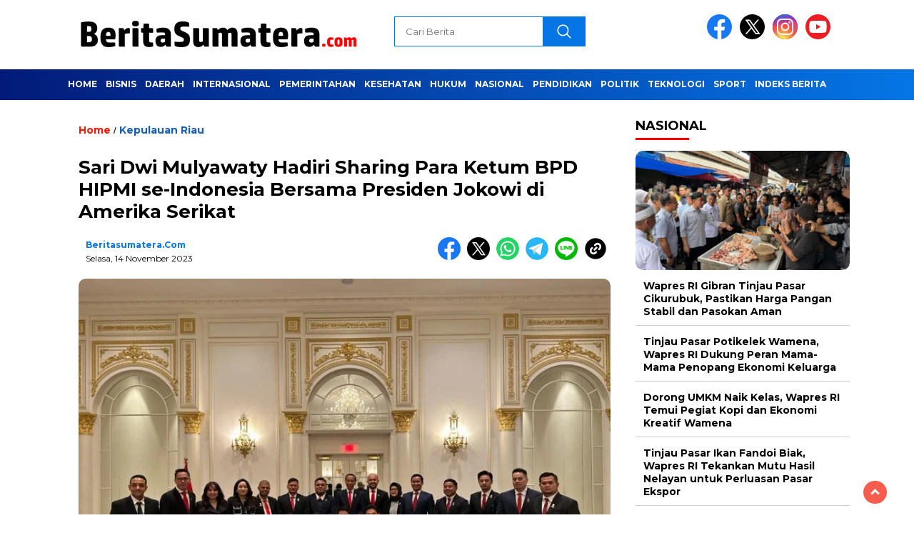

--- FILE ---
content_type: text/html; charset=UTF-8
request_url: https://beritasumatera.com/sari-dwi-mulyawaty-hadiri-sharing-para-ketum-bpd-hipmi-se-indonesia-bersama-presiden-jokowi-di-amerika-serikat/
body_size: 15481
content:
<!doctype html><html class="no-js" lang="id" ><head><meta charset="UTF-8"><link href="https://gmpg.org/xfn/11" rel="profile"><link href="https://beritasumatera.com/xmlrpc.php" rel="pingback"><meta http-equiv="x-ua-compatible" content="ie=edge"><meta name='robots' content='index, follow, max-image-preview:large, max-snippet:-1, max-video-preview:-1' /><link media="all" href="https://beritasumatera.com/assets/cache/autoptimize/css/autoptimize_eb2d6a3f94d30b7c89a85e4c1b8dc542.css" rel="stylesheet"><title>Sari Dwi Mulyawaty Hadiri Sharing Para Ketum BPD HIPMI se-Indonesia Bersama Presiden Jokowi di Amerika Serikat | Beritasumatera.com</title><link rel="canonical" href="https://beritasumatera.com/sari-dwi-mulyawaty-hadiri-sharing-para-ketum-bpd-hipmi-se-indonesia-bersama-presiden-jokowi-di-amerika-serikat/" /><meta property="og:locale" content="id_ID" /><meta property="og:type" content="article" /><meta property="og:title" content="Sari Dwi Mulyawaty Hadiri Sharing Para Ketum BPD HIPMI se-Indonesia Bersama Presiden Jokowi di Amerika Serikat | Beritasumatera.com" /><meta property="og:description" content="Ketua Umum BPD HIPMI Kepulauan Riau (Kepri) Sari Dwi Mulyawaty mengucapkan terima kasih kepada Presiden Joko Widodo (Jokowi) di sela-sela kunjungan kerjanya di Amerika..." /><meta property="og:url" content="https://beritasumatera.com/sari-dwi-mulyawaty-hadiri-sharing-para-ketum-bpd-hipmi-se-indonesia-bersama-presiden-jokowi-di-amerika-serikat/" /><meta property="og:site_name" content="Beritasumatera.com" /><meta property="article:published_time" content="2023-11-14T06:01:25+00:00" /><meta property="og:image" content="https://beritasumatera.com/assets/uploads/2023/11/Sari-Dwi-Mulyawaty-Hadiri-Sharing-Para-Ketum-BPD-HIPMI-se-Indonesia-Bersama-Presiden-Jokowi-di-Amerika-Serikat-1.jpeg" /><meta property="og:image:width" content="1024" /><meta property="og:image:height" content="768" /><meta property="og:image:type" content="image/jpeg" /><meta name="author" content="beritasumatera.com" /><meta name="twitter:card" content="summary_large_image" /><meta name="twitter:label1" content="Ditulis oleh" /><meta name="twitter:data1" content="beritasumatera.com" /><meta name="twitter:label2" content="Estimasi waktu membaca" /><meta name="twitter:data2" content="2 menit" /> <script type="application/ld+json" class="yoast-schema-graph">{"@context":"https://schema.org","@graph":[{"@type":"NewsArticle","@id":"https://beritasumatera.com/sari-dwi-mulyawaty-hadiri-sharing-para-ketum-bpd-hipmi-se-indonesia-bersama-presiden-jokowi-di-amerika-serikat/#article","isPartOf":{"@id":"https://beritasumatera.com/sari-dwi-mulyawaty-hadiri-sharing-para-ketum-bpd-hipmi-se-indonesia-bersama-presiden-jokowi-di-amerika-serikat/"},"author":{"name":"beritasumatera.com","@id":"https://beritasumatera.com/#/schema/person/84b1bc86b505ee8944469d64c3440cf6"},"headline":"Sari Dwi Mulyawaty Hadiri Sharing Para Ketum BPD HIPMI se-Indonesia Bersama Presiden Jokowi di Amerika Serikat","datePublished":"2023-11-14T06:01:25+00:00","mainEntityOfPage":{"@id":"https://beritasumatera.com/sari-dwi-mulyawaty-hadiri-sharing-para-ketum-bpd-hipmi-se-indonesia-bersama-presiden-jokowi-di-amerika-serikat/"},"wordCount":236,"commentCount":0,"publisher":{"@id":"https://beritasumatera.com/#organization"},"image":{"@id":"https://beritasumatera.com/sari-dwi-mulyawaty-hadiri-sharing-para-ketum-bpd-hipmi-se-indonesia-bersama-presiden-jokowi-di-amerika-serikat/#primaryimage"},"thumbnailUrl":"https://beritasumatera.com/assets/uploads/2023/11/Sari-Dwi-Mulyawaty-Hadiri-Sharing-Para-Ketum-BPD-HIPMI-se-Indonesia-Bersama-Presiden-Jokowi-di-Amerika-Serikat-1.jpeg","keywords":["Sari Dwi Mulyawaty"],"articleSection":["Kepulauan Riau"],"inLanguage":"id","potentialAction":[{"@type":"CommentAction","name":"Comment","target":["https://beritasumatera.com/sari-dwi-mulyawaty-hadiri-sharing-para-ketum-bpd-hipmi-se-indonesia-bersama-presiden-jokowi-di-amerika-serikat/#respond"]}]},{"@type":"WebPage","@id":"https://beritasumatera.com/sari-dwi-mulyawaty-hadiri-sharing-para-ketum-bpd-hipmi-se-indonesia-bersama-presiden-jokowi-di-amerika-serikat/","url":"https://beritasumatera.com/sari-dwi-mulyawaty-hadiri-sharing-para-ketum-bpd-hipmi-se-indonesia-bersama-presiden-jokowi-di-amerika-serikat/","name":"Sari Dwi Mulyawaty Hadiri Sharing Para Ketum BPD HIPMI se-Indonesia Bersama Presiden Jokowi di Amerika Serikat | Beritasumatera.com","isPartOf":{"@id":"https://beritasumatera.com/#website"},"primaryImageOfPage":{"@id":"https://beritasumatera.com/sari-dwi-mulyawaty-hadiri-sharing-para-ketum-bpd-hipmi-se-indonesia-bersama-presiden-jokowi-di-amerika-serikat/#primaryimage"},"image":{"@id":"https://beritasumatera.com/sari-dwi-mulyawaty-hadiri-sharing-para-ketum-bpd-hipmi-se-indonesia-bersama-presiden-jokowi-di-amerika-serikat/#primaryimage"},"thumbnailUrl":"https://beritasumatera.com/assets/uploads/2023/11/Sari-Dwi-Mulyawaty-Hadiri-Sharing-Para-Ketum-BPD-HIPMI-se-Indonesia-Bersama-Presiden-Jokowi-di-Amerika-Serikat-1.jpeg","datePublished":"2023-11-14T06:01:25+00:00","breadcrumb":{"@id":"https://beritasumatera.com/sari-dwi-mulyawaty-hadiri-sharing-para-ketum-bpd-hipmi-se-indonesia-bersama-presiden-jokowi-di-amerika-serikat/#breadcrumb"},"inLanguage":"id","potentialAction":[{"@type":"ReadAction","target":["https://beritasumatera.com/sari-dwi-mulyawaty-hadiri-sharing-para-ketum-bpd-hipmi-se-indonesia-bersama-presiden-jokowi-di-amerika-serikat/"]}]},{"@type":"ImageObject","inLanguage":"id","@id":"https://beritasumatera.com/sari-dwi-mulyawaty-hadiri-sharing-para-ketum-bpd-hipmi-se-indonesia-bersama-presiden-jokowi-di-amerika-serikat/#primaryimage","url":"https://beritasumatera.com/assets/uploads/2023/11/Sari-Dwi-Mulyawaty-Hadiri-Sharing-Para-Ketum-BPD-HIPMI-se-Indonesia-Bersama-Presiden-Jokowi-di-Amerika-Serikat-1.jpeg","contentUrl":"https://beritasumatera.com/assets/uploads/2023/11/Sari-Dwi-Mulyawaty-Hadiri-Sharing-Para-Ketum-BPD-HIPMI-se-Indonesia-Bersama-Presiden-Jokowi-di-Amerika-Serikat-1.jpeg","width":1024,"height":768},{"@type":"BreadcrumbList","@id":"https://beritasumatera.com/sari-dwi-mulyawaty-hadiri-sharing-para-ketum-bpd-hipmi-se-indonesia-bersama-presiden-jokowi-di-amerika-serikat/#breadcrumb","itemListElement":[{"@type":"ListItem","position":1,"name":"Home","item":"https://beritasumatera.com/"},{"@type":"ListItem","position":2,"name":"Sari Dwi Mulyawaty Hadiri Sharing Para Ketum BPD HIPMI se-Indonesia Bersama Presiden Jokowi di Amerika Serikat"}]},{"@type":"WebSite","@id":"https://beritasumatera.com/#website","url":"https://beritasumatera.com/","name":"Beritasumatera.com","description":"Berita Pulau Sumatera","publisher":{"@id":"https://beritasumatera.com/#organization"},"alternateName":"Berita Sumatera","potentialAction":[{"@type":"SearchAction","target":{"@type":"EntryPoint","urlTemplate":"https://beritasumatera.com/?s={search_term_string}"},"query-input":{"@type":"PropertyValueSpecification","valueRequired":true,"valueName":"search_term_string"}}],"inLanguage":"id"},{"@type":"Organization","@id":"https://beritasumatera.com/#organization","name":"Beritasumatera.com","alternateName":"Berita Sumatera","url":"https://beritasumatera.com/","logo":{"@type":"ImageObject","inLanguage":"id","@id":"https://beritasumatera.com/#/schema/logo/image/","url":"https://beritasumatera.com/assets/uploads/2023/06/Berita-Sumatera-BOX.png","contentUrl":"https://beritasumatera.com/assets/uploads/2023/06/Berita-Sumatera-BOX.png","width":512,"height":512,"caption":"Beritasumatera.com"},"image":{"@id":"https://beritasumatera.com/#/schema/logo/image/"}},{"@type":"Person","@id":"https://beritasumatera.com/#/schema/person/84b1bc86b505ee8944469d64c3440cf6","name":"beritasumatera.com","image":{"@type":"ImageObject","inLanguage":"id","@id":"https://beritasumatera.com/#/schema/person/image/","url":"https://secure.gravatar.com/avatar/16f671a9b8190813739e8da9582bd94fdd45f7b09281e8736eeefea74142a10f?s=96&d=mm&r=g","contentUrl":"https://secure.gravatar.com/avatar/16f671a9b8190813739e8da9582bd94fdd45f7b09281e8736eeefea74142a10f?s=96&d=mm&r=g","caption":"beritasumatera.com"},"sameAs":["https://beritasumatera.com"],"url":"https://beritasumatera.com/author/beritasumatera/"}]}</script> <link rel='dns-prefetch' href='//unpkg.com' /><link rel='dns-prefetch' href='//www.googletagmanager.com' /><link rel='dns-prefetch' href='//fonts.googleapis.com' /><link rel="alternate" type="application/rss+xml" title="Beritasumatera.com &raquo; Feed" href="https://beritasumatera.com/feed/" /><link rel="alternate" type="application/rss+xml" title="Beritasumatera.com &raquo; Umpan Komentar" href="https://beritasumatera.com/comments/feed/" /> <script id="wpp-js" src="https://beritasumatera.com/assets/plugins/wordpress-popular-posts/assets/js/wpp.min.js?ver=7.3.6" data-sampling="0" data-sampling-rate="100" data-api-url="https://beritasumatera.com/wp-json/wordpress-popular-posts" data-post-id="78437" data-token="ca6fe92db3" data-lang="0" data-debug="0"></script> <link rel="alternate" type="application/rss+xml" title="Beritasumatera.com &raquo; Sari Dwi Mulyawaty Hadiri Sharing Para Ketum BPD HIPMI se-Indonesia Bersama Presiden Jokowi di Amerika Serikat Umpan Komentar" href="https://beritasumatera.com/sari-dwi-mulyawaty-hadiri-sharing-para-ketum-bpd-hipmi-se-indonesia-bersama-presiden-jokowi-di-amerika-serikat/feed/" /><link rel="alternate" title="oEmbed (JSON)" type="application/json+oembed" href="https://beritasumatera.com/wp-json/oembed/1.0/embed?url=https%3A%2F%2Fberitasumatera.com%2Fsari-dwi-mulyawaty-hadiri-sharing-para-ketum-bpd-hipmi-se-indonesia-bersama-presiden-jokowi-di-amerika-serikat%2F" /><link rel="alternate" title="oEmbed (XML)" type="text/xml+oembed" href="https://beritasumatera.com/wp-json/oembed/1.0/embed?url=https%3A%2F%2Fberitasumatera.com%2Fsari-dwi-mulyawaty-hadiri-sharing-para-ketum-bpd-hipmi-se-indonesia-bersama-presiden-jokowi-di-amerika-serikat%2F&#038;format=xml" /><link rel='stylesheet' id='swiper-css-css' href='https://unpkg.com/swiper@8/swiper-bundle.min.css?ver=8.2.4' media='all' /><link rel='stylesheet' id='google-fonts-css' href='https://fonts.googleapis.com/css2?family=Montserrat:ital,wght@0,400;0,700;1,400;1,700&#038;display=swap' media='all' /> <script defer src="https://beritasumatera.com/wp-includes/js/jquery/jquery.min.js?ver=3.7.1" id="jquery-core-js"></script> <script defer src="https://beritasumatera.com/wp-includes/js/jquery/jquery-migrate.min.js?ver=3.4.1" id="jquery-migrate-js"></script> <script defer src="https://beritasumatera.com/assets/cache/autoptimize/js/autoptimize_single_f562f2c0446ec922c42704170ae7e0c1.js?ver=1.0.1" id="wp_automatic_gallery-js"></script> <script defer src="https://beritasumatera.com/assets/themes/nomina/js/owl.carousel.min.js?ver=1" id="owljs-js"></script> <script defer src="https://beritasumatera.com/assets/themes/nomina/js/lightslider.min.js?ver=ad27f83dccd6b29798692108bdc84767" id="lightslider-js"></script> <script defer src="https://unpkg.com/swiper@8/swiper-bundle.min.js?ver=8.2.4" id="script-swipe-js"></script> 
 <script defer src="https://www.googletagmanager.com/gtag/js?id=GT-WP5SNQ6" id="google_gtagjs-js"></script> <script defer id="google_gtagjs-js-after" src="[data-uri]"></script> <link rel="https://api.w.org/" href="https://beritasumatera.com/wp-json/" /><link rel="alternate" title="JSON" type="application/json" href="https://beritasumatera.com/wp-json/wp/v2/posts/78437" /><link rel="EditURI" type="application/rsd+xml" title="RSD" href="https://beritasumatera.com/xmlrpc.php?rsd" /><meta property="fb:app_id" content=""/><meta name="generator" content="Site Kit by Google 1.168.0" /><link rel="icon" href="https://beritasumatera.com/assets/uploads/2023/06/cropped-Berita-Sumatera-BOX-32x32.png" sizes="32x32" /><link rel="icon" href="https://beritasumatera.com/assets/uploads/2023/06/cropped-Berita-Sumatera-BOX-192x192.png" sizes="192x192" /><link rel="apple-touch-icon" href="https://beritasumatera.com/assets/uploads/2023/06/cropped-Berita-Sumatera-BOX-180x180.png" /><meta name="msapplication-TileImage" content="https://beritasumatera.com/assets/uploads/2023/06/cropped-Berita-Sumatera-BOX-270x270.png" /><meta name="viewport" content="width=device-width, initial-scale=1, shrink-to-fit=no"><meta name="theme-color" content="#0575E6" /><link rel="preconnect" href="https://fonts.googleapis.com"><link rel="preconnect" href="https://fonts.gstatic.com" crossorigin></head><body data-rsssl=1 class="wp-singular post-template-default single single-post postid-78437 single-format-standard wp-custom-logo wp-embed-responsive wp-theme-nomina"><div id="sidebar-banner-bawah"><div></div></div><header><div class="header-fixed"><div class="header-shrink"> <a id="logo" href="https://beritasumatera.com/" rel="home"> <img src="https://beritasumatera.com/assets/uploads/2023/06/Beritasumatera.com-Logo.png" alt="logo" width="400" height="77" /></a><div class="media-social-header"> <a title="facebook" class="facebook-header" href="https://facebook.com" target="_blank"><noscript><img src="https://beritasumatera.com/assets/themes/nomina/img/fb-icon.svg" alt="facebook" width="35" height="35" /></noscript><img class="lazyload" src='data:image/svg+xml,%3Csvg%20xmlns=%22http://www.w3.org/2000/svg%22%20viewBox=%220%200%2035%2035%22%3E%3C/svg%3E' data-src="https://beritasumatera.com/assets/themes/nomina/img/fb-icon.svg" alt="facebook" width="35" height="35" /></a> <a title="twitter" class="twitter-header" href="https://twitter.com" target="_blank"><noscript><img src="https://beritasumatera.com/assets/themes/nomina/img/twitter-icon-baru.svg" alt="twiter" width="35" height="35"  /></noscript><img class="lazyload" src='data:image/svg+xml,%3Csvg%20xmlns=%22http://www.w3.org/2000/svg%22%20viewBox=%220%200%2035%2035%22%3E%3C/svg%3E' data-src="https://beritasumatera.com/assets/themes/nomina/img/twitter-icon-baru.svg" alt="twiter" width="35" height="35"  /></a> <a title="instagram" class="instagram-header" href="https://instagram.com" target="_blank"><noscript><img src="https://beritasumatera.com/assets/themes/nomina/img/instagram-icon.svg" alt="instagram" width="35" height="35"  /></noscript><img class="lazyload" src='data:image/svg+xml,%3Csvg%20xmlns=%22http://www.w3.org/2000/svg%22%20viewBox=%220%200%2035%2035%22%3E%3C/svg%3E' data-src="https://beritasumatera.com/assets/themes/nomina/img/instagram-icon.svg" alt="instagram" width="35" height="35"  /></a> <a title="youtube" class="youtube-header" href="https://youtube.com" target="_blank"><noscript><img src="https://beritasumatera.com/assets/themes/nomina/img/youtube-icon.svg" alt="youtube" width="35" height="35"  /></noscript><img class="lazyload" src='data:image/svg+xml,%3Csvg%20xmlns=%22http://www.w3.org/2000/svg%22%20viewBox=%220%200%2035%2035%22%3E%3C/svg%3E' data-src="https://beritasumatera.com/assets/themes/nomina/img/youtube-icon.svg" alt="youtube" width="35" height="35"  /></a></div><form method="get" class="search-form" action="https://beritasumatera.com/"> <input type="text" class="search-field" name="s" placeholder="Cari Berita" value="" /> <input type="submit" class="search-submit" value="" /></form><div class="hamburger-button"><div class="line-satu"></div><div class="line-dua"></div><div class="line-tiga"></div></div><div class="mobile-menu-kiri-wrap"> <a id="logo-menu-kiri" href="https://beritasumatera.com/" rel="home"> <noscript><img src="https://beritasumatera.com/assets/uploads/2023/06/Beritasumatera.com-Logo.png" alt="logo"></noscript><img class="lazyload" src='data:image/svg+xml,%3Csvg%20xmlns=%22http://www.w3.org/2000/svg%22%20viewBox=%220%200%20210%20140%22%3E%3C/svg%3E' data-src="https://beritasumatera.com/assets/uploads/2023/06/Beritasumatera.com-Logo.png" alt="logo"></a><span class="close-button-hamburger">&#10006;</span><div class="clr"></div><form method="get" class="search-form" action="https://beritasumatera.com/"> <input type="text" class="search-field" name="s" placeholder="Cari Berita" value="" /> <input type="submit" class="search-submit" value="" /></form><div class="menu-menu-utama-container"><ul id="menu-menu-utama" class="mobile-menu-kiri"><li id="menu-item-2318" class="menu-item menu-item-type-custom menu-item-object-custom menu-item-home menu-item-2318"><a href="https://beritasumatera.com/">Home</a></li><li id="menu-item-2309" class="menu-item menu-item-type-taxonomy menu-item-object-category menu-item-2309"><a href="https://beritasumatera.com/topik/bisnis/">Bisnis</a></li><li id="menu-item-2321" class="menu-item menu-item-type-custom menu-item-object-custom menu-item-has-children menu-item-2321"><a href="#">Daerah</a><ul class="sub-menu"><li id="menu-item-2324" class="menu-item menu-item-type-taxonomy menu-item-object-category menu-item-2324"><a href="https://beritasumatera.com/topik/jakarta/">Jakarta</a></li><li id="menu-item-2323" class="menu-item menu-item-type-taxonomy menu-item-object-category menu-item-2323"><a href="https://beritasumatera.com/topik/jawa-barat/">Jawa Barat</a></li><li id="menu-item-2330" class="menu-item menu-item-type-taxonomy menu-item-object-category menu-item-2330"><a href="https://beritasumatera.com/topik/yogyakarta/">Yogyakarta</a></li><li id="menu-item-2325" class="menu-item menu-item-type-taxonomy menu-item-object-category menu-item-2325"><a href="https://beritasumatera.com/topik/medan/">Medan</a></li><li id="menu-item-2326" class="menu-item menu-item-type-taxonomy menu-item-object-category menu-item-2326"><a href="https://beritasumatera.com/topik/palembang/">Palembang</a></li></ul></li><li id="menu-item-2394" class="menu-item menu-item-type-taxonomy menu-item-object-category menu-item-2394"><a href="https://beritasumatera.com/topik/internasional/">Internasional</a></li><li id="menu-item-2403" class="menu-item menu-item-type-taxonomy menu-item-object-category menu-item-2403"><a href="https://beritasumatera.com/topik/pemerintahan/">Pemerintahan</a></li><li id="menu-item-2311" class="menu-item menu-item-type-taxonomy menu-item-object-category menu-item-2311"><a href="https://beritasumatera.com/topik/kesehatan/">Kesehatan</a></li><li id="menu-item-2396" class="menu-item menu-item-type-taxonomy menu-item-object-category menu-item-2396"><a href="https://beritasumatera.com/topik/hukum/">Hukum</a></li><li id="menu-item-2313" class="menu-item menu-item-type-taxonomy menu-item-object-category menu-item-2313"><a href="https://beritasumatera.com/topik/nasional/">Nasional</a></li><li id="menu-item-2314" class="menu-item menu-item-type-taxonomy menu-item-object-category menu-item-2314"><a href="https://beritasumatera.com/topik/pendidikan/">Pendidikan</a></li><li id="menu-item-2315" class="menu-item menu-item-type-taxonomy menu-item-object-category menu-item-2315"><a href="https://beritasumatera.com/topik/politik/">Politik</a></li><li id="menu-item-2316" class="menu-item menu-item-type-taxonomy menu-item-object-category menu-item-2316"><a href="https://beritasumatera.com/topik/teknologi/">Teknologi</a></li><li id="menu-item-2320" class="menu-item menu-item-type-taxonomy menu-item-object-category menu-item-2320"><a href="https://beritasumatera.com/topik/sport/">Sport</a></li><li id="menu-item-76802" class="menu-item menu-item-type-post_type menu-item-object-page menu-item-76802"><a href="https://beritasumatera.com/indeks-berita/">Indeks Berita</a></li></ul></div></div><div class="clr"></div></div><div class="fluid-nav"><div class="menu-menu-utama-container"><ul id="menu-menu-utama-1" class="menu-utama"><li class="menu-item menu-item-type-custom menu-item-object-custom menu-item-home menu-item-2318"><a href="https://beritasumatera.com/">Home</a></li><li class="menu-item menu-item-type-taxonomy menu-item-object-category menu-item-2309"><a href="https://beritasumatera.com/topik/bisnis/">Bisnis</a></li><li class="menu-item menu-item-type-custom menu-item-object-custom menu-item-has-children menu-item-2321"><a href="#">Daerah</a><ul class="sub-menu"><li class="menu-item menu-item-type-taxonomy menu-item-object-category menu-item-2324"><a href="https://beritasumatera.com/topik/jakarta/">Jakarta</a></li><li class="menu-item menu-item-type-taxonomy menu-item-object-category menu-item-2323"><a href="https://beritasumatera.com/topik/jawa-barat/">Jawa Barat</a></li><li class="menu-item menu-item-type-taxonomy menu-item-object-category menu-item-2330"><a href="https://beritasumatera.com/topik/yogyakarta/">Yogyakarta</a></li><li class="menu-item menu-item-type-taxonomy menu-item-object-category menu-item-2325"><a href="https://beritasumatera.com/topik/medan/">Medan</a></li><li class="menu-item menu-item-type-taxonomy menu-item-object-category menu-item-2326"><a href="https://beritasumatera.com/topik/palembang/">Palembang</a></li></ul></li><li class="menu-item menu-item-type-taxonomy menu-item-object-category menu-item-2394"><a href="https://beritasumatera.com/topik/internasional/">Internasional</a></li><li class="menu-item menu-item-type-taxonomy menu-item-object-category menu-item-2403"><a href="https://beritasumatera.com/topik/pemerintahan/">Pemerintahan</a></li><li class="menu-item menu-item-type-taxonomy menu-item-object-category menu-item-2311"><a href="https://beritasumatera.com/topik/kesehatan/">Kesehatan</a></li><li class="menu-item menu-item-type-taxonomy menu-item-object-category menu-item-2396"><a href="https://beritasumatera.com/topik/hukum/">Hukum</a></li><li class="menu-item menu-item-type-taxonomy menu-item-object-category menu-item-2313"><a href="https://beritasumatera.com/topik/nasional/">Nasional</a></li><li class="menu-item menu-item-type-taxonomy menu-item-object-category menu-item-2314"><a href="https://beritasumatera.com/topik/pendidikan/">Pendidikan</a></li><li class="menu-item menu-item-type-taxonomy menu-item-object-category menu-item-2315"><a href="https://beritasumatera.com/topik/politik/">Politik</a></li><li class="menu-item menu-item-type-taxonomy menu-item-object-category menu-item-2316"><a href="https://beritasumatera.com/topik/teknologi/">Teknologi</a></li><li class="menu-item menu-item-type-taxonomy menu-item-object-category menu-item-2320"><a href="https://beritasumatera.com/topik/sport/">Sport</a></li><li class="menu-item menu-item-type-post_type menu-item-object-page menu-item-76802"><a href="https://beritasumatera.com/indeks-berita/">Indeks Berita</a></li></ul></div></div></div></header><div class="add-height"></div><div id="sidebar-banner-160x600-kanan"><div></div></div><div id="sidebar-banner-160x600-kiri"><div></div></div><div id="single-content-wrap"><div id="single-content" class="post-78437 post type-post status-publish format-standard has-post-thumbnail hentry category-kepulauan-riau tag-sari-dwi-mulyawaty"><div class="wrap-kategori-tanggal"><p class="single-kategori"><a href="https://beritasumatera.com"><span>Home</span></a> / <a href="https://beritasumatera.com/topik/kepulauan-riau/" rel="category tag">Kepulauan Riau</a></p></div><h1>Sari Dwi Mulyawaty Hadiri Sharing Para Ketum BPD HIPMI se-Indonesia Bersama Presiden Jokowi di Amerika Serikat</h1><div class="container-single-meta"><div class="group-penulis-dan-tanggal"><p class="nama-penulis"><span> <a href="https://beritasumatera.com/author/beritasumatera/" title="Pos-pos oleh beritasumatera.com" rel="author">beritasumatera.com</a> </span></p><p class="tanggal-single">Selasa, 14 November 2023</p></div><div class="single-media-social"> <a href="https://www.facebook.com/sharer/sharer.php?u=https://beritasumatera.com/sari-dwi-mulyawaty-hadiri-sharing-para-ketum-bpd-hipmi-se-indonesia-bersama-presiden-jokowi-di-amerika-serikat/" onclick="window.open(this.href,'window','width=640,height=480,resizable,scrollbars,toolbar,menubar');return false;" title="share ke facebook"><noscript><img src="https://beritasumatera.com/assets/themes/nomina/img/fb-icon.svg" alt="facebook" width="32" height="32"  /></noscript><img class="lazyload" src='data:image/svg+xml,%3Csvg%20xmlns=%22http://www.w3.org/2000/svg%22%20viewBox=%220%200%2032%2032%22%3E%3C/svg%3E' data-src="https://beritasumatera.com/assets/themes/nomina/img/fb-icon.svg" alt="facebook" width="32" height="32"  /> </a> <a href="https://twitter.com/intent/tweet?text=https://beritasumatera.com/sari-dwi-mulyawaty-hadiri-sharing-para-ketum-bpd-hipmi-se-indonesia-bersama-presiden-jokowi-di-amerika-serikat/" onclick="window.open(this.href,'window','width=640,height=480,resizable,scrollbars,toolbar,menubar') ;return false;" title="share ke twitter"><noscript><img src="https://beritasumatera.com/assets/themes/nomina/img/twitter-icon-baru.svg" alt="twitter" width="32" height="32" /></noscript><img class="lazyload" src='data:image/svg+xml,%3Csvg%20xmlns=%22http://www.w3.org/2000/svg%22%20viewBox=%220%200%2032%2032%22%3E%3C/svg%3E' data-src="https://beritasumatera.com/assets/themes/nomina/img/twitter-icon-baru.svg" alt="twitter" width="32" height="32" /> </a> <a href="https://wa.me/?text=https://beritasumatera.com/sari-dwi-mulyawaty-hadiri-sharing-para-ketum-bpd-hipmi-se-indonesia-bersama-presiden-jokowi-di-amerika-serikat/" data-action="share/whatsapp/share" onclick="window.open(this.href,'window','width=640,height=480,resizable,scrollbars,toolbar,menubar') ;return false;" title="share ke whatsapp"><noscript><img src="https://beritasumatera.com/assets/themes/nomina/img/whatsapp-icon.svg" alt="whatsapp" width="32" height="32"  /></noscript><img class="lazyload" src='data:image/svg+xml,%3Csvg%20xmlns=%22http://www.w3.org/2000/svg%22%20viewBox=%220%200%2032%2032%22%3E%3C/svg%3E' data-src="https://beritasumatera.com/assets/themes/nomina/img/whatsapp-icon.svg" alt="whatsapp" width="32" height="32"  /> </a> <a href="https://t.me/share/url?url={https://beritasumatera.com/sari-dwi-mulyawaty-hadiri-sharing-para-ketum-bpd-hipmi-se-indonesia-bersama-presiden-jokowi-di-amerika-serikat/}" onclick="window.open(this.href,'window','width=640,height=480,resizable,scrollbars,toolbar,menubar') ;return false;" title="share ke telegram"><noscript><img src="https://beritasumatera.com/assets/themes/nomina/img/telegram-icon.svg" alt="telegram" width="32" height="32"  /></noscript><img class="lazyload" src='data:image/svg+xml,%3Csvg%20xmlns=%22http://www.w3.org/2000/svg%22%20viewBox=%220%200%2032%2032%22%3E%3C/svg%3E' data-src="https://beritasumatera.com/assets/themes/nomina/img/telegram-icon.svg" alt="telegram" width="32" height="32"  /> </a> <a href="https://social-plugins.line.me/lineit/share?url=https://beritasumatera.com/sari-dwi-mulyawaty-hadiri-sharing-para-ketum-bpd-hipmi-se-indonesia-bersama-presiden-jokowi-di-amerika-serikat/" onclick="window.open(this.href,'window','width=640,height=480,resizable,scrollbars,toolbar,menubar') ;return false;" title="share ke line"><noscript><img src="https://beritasumatera.com/assets/themes/nomina/img/line-icon.svg" alt="line" width="32" height="32"  /></noscript><img class="lazyload" src='data:image/svg+xml,%3Csvg%20xmlns=%22http://www.w3.org/2000/svg%22%20viewBox=%220%200%2032%2032%22%3E%3C/svg%3E' data-src="https://beritasumatera.com/assets/themes/nomina/img/line-icon.svg" alt="line" width="32" height="32"  /> </a> <span class="clipboard" style="display: inline-block; cursor: pointer"><noscript><img src="https://beritasumatera.com/assets/themes/nomina/img/link-icon.svg" alt="copy" width="32" height="32" /></noscript><img class="lazyload" src='data:image/svg+xml,%3Csvg%20xmlns=%22http://www.w3.org/2000/svg%22%20viewBox=%220%200%2032%2032%22%3E%3C/svg%3E' data-src="https://beritasumatera.com/assets/themes/nomina/img/link-icon.svg" alt="copy" width="32" height="32" /></span><p class="copied"> URL berhasil dicopy</p></div></div><div class="media-sosial-mobile"> <a href="https://www.facebook.com/sharer/sharer.php?u=https://beritasumatera.com/sari-dwi-mulyawaty-hadiri-sharing-para-ketum-bpd-hipmi-se-indonesia-bersama-presiden-jokowi-di-amerika-serikat/" onclick="window.open(this.href,'window','width=640,height=480,resizable,scrollbars,toolbar,menubar');return false;" title="share ke facebook"><noscript><img src="https://beritasumatera.com/assets/themes/nomina/img/fb-icon.svg" alt="facebook icon" width="32" height="32" /></noscript><img class="lazyload" src='data:image/svg+xml,%3Csvg%20xmlns=%22http://www.w3.org/2000/svg%22%20viewBox=%220%200%2032%2032%22%3E%3C/svg%3E' data-src="https://beritasumatera.com/assets/themes/nomina/img/fb-icon.svg" alt="facebook icon" width="32" height="32" /> </a> <a href="https://twitter.com/intent/tweet?text=https://beritasumatera.com/sari-dwi-mulyawaty-hadiri-sharing-para-ketum-bpd-hipmi-se-indonesia-bersama-presiden-jokowi-di-amerika-serikat/" onclick="window.open(this.href,'window','width=640,height=480,resizable,scrollbars,toolbar,menubar') ;return false;" title="share ke twitter"><noscript><img src="https://beritasumatera.com/assets/themes/nomina/img/twitter-icon-baru.svg" alt="twitter icon" width="32" height="32"  /></noscript><img class="lazyload" src='data:image/svg+xml,%3Csvg%20xmlns=%22http://www.w3.org/2000/svg%22%20viewBox=%220%200%2032%2032%22%3E%3C/svg%3E' data-src="https://beritasumatera.com/assets/themes/nomina/img/twitter-icon-baru.svg" alt="twitter icon" width="32" height="32"  /> </a> <a href="https://wa.me/?text=https://beritasumatera.com/sari-dwi-mulyawaty-hadiri-sharing-para-ketum-bpd-hipmi-se-indonesia-bersama-presiden-jokowi-di-amerika-serikat/" data-action="share/whatsapp/share" onclick="window.open(this.href,'window','width=640,height=480,resizable,scrollbars,toolbar,menubar') ;return false;" title="share ke whatsapp"><noscript><img src="https://beritasumatera.com/assets/themes/nomina/img/whatsapp-icon.svg" alt="whatsapp icon" width="32" height="32"  /></noscript><img class="lazyload" src='data:image/svg+xml,%3Csvg%20xmlns=%22http://www.w3.org/2000/svg%22%20viewBox=%220%200%2032%2032%22%3E%3C/svg%3E' data-src="https://beritasumatera.com/assets/themes/nomina/img/whatsapp-icon.svg" alt="whatsapp icon" width="32" height="32"  /> </a> <a href="https://t.me/share/url?url={https://beritasumatera.com/sari-dwi-mulyawaty-hadiri-sharing-para-ketum-bpd-hipmi-se-indonesia-bersama-presiden-jokowi-di-amerika-serikat/}" onclick="window.open(this.href,'window','width=640,height=480,resizable,scrollbars,toolbar,menubar') ;return false;" title="share ke telegram"><noscript><img src="https://beritasumatera.com/assets/themes/nomina/img/telegram-icon.svg" alt="telegram icon" width="32" height="32"  /></noscript><img class="lazyload" src='data:image/svg+xml,%3Csvg%20xmlns=%22http://www.w3.org/2000/svg%22%20viewBox=%220%200%2032%2032%22%3E%3C/svg%3E' data-src="https://beritasumatera.com/assets/themes/nomina/img/telegram-icon.svg" alt="telegram icon" width="32" height="32"  /></a> <a href="https://social-plugins.line.me/lineit/share?url=https://beritasumatera.com/sari-dwi-mulyawaty-hadiri-sharing-para-ketum-bpd-hipmi-se-indonesia-bersama-presiden-jokowi-di-amerika-serikat/" onclick="window.open(this.href,'window','width=640,height=480,resizable,scrollbars,toolbar,menubar') ;return false;" title="share ke line"><noscript><img src="https://beritasumatera.com/assets/themes/nomina/img/line-icon.svg" alt="line icon" width="32" height="32"  /></noscript><img class="lazyload" src='data:image/svg+xml,%3Csvg%20xmlns=%22http://www.w3.org/2000/svg%22%20viewBox=%220%200%2032%2032%22%3E%3C/svg%3E' data-src="https://beritasumatera.com/assets/themes/nomina/img/line-icon.svg" alt="line icon" width="32" height="32"  /> </a> <span class="clipboard-mobile" style="display: inline-block; cursor: pointer"><noscript><img src="https://beritasumatera.com/assets/themes/nomina/img/link-icon.svg" alt="copy" width="32" height="32" /></noscript><img class="lazyload" src='data:image/svg+xml,%3Csvg%20xmlns=%22http://www.w3.org/2000/svg%22%20viewBox=%220%200%2032%2032%22%3E%3C/svg%3E' data-src="https://beritasumatera.com/assets/themes/nomina/img/link-icon.svg" alt="copy" width="32" height="32" /></span><p class="copied-mobile"> URL berhasil dicopy</p></div><div class="clr"></div><p class="foto-utama"> <noscript><img src="https://beritasumatera.com/assets/uploads/2023/11/Sari-Dwi-Mulyawaty-Hadiri-Sharing-Para-Ketum-BPD-HIPMI-se-Indonesia-Bersama-Presiden-Jokowi-di-Amerika-Serikat-1-800x600.jpeg" alt="" width="800" height="533" /></noscript><img class="lazyload" src='data:image/svg+xml,%3Csvg%20xmlns=%22http://www.w3.org/2000/svg%22%20viewBox=%220%200%20800%20533%22%3E%3C/svg%3E' data-src="https://beritasumatera.com/assets/uploads/2023/11/Sari-Dwi-Mulyawaty-Hadiri-Sharing-Para-Ketum-BPD-HIPMI-se-Indonesia-Bersama-Presiden-Jokowi-di-Amerika-Serikat-1-800x600.jpeg" alt="" width="800" height="533" /></p><div id="single-article-text" class="single-article-text"><p>Ketua Umum BPD HIPMI Kepulauan Riau (Kepri) Sari Dwi Mulyawaty mengucapkan terima kasih kepada Presiden Joko Widodo (Jokowi) di sela-sela kunjungan kerjanya di Amerika Serikat bisa menyempatkan waktu untuk sharing dengan seluruh Ketua Umum BPD HIPMI se-Indonesia.</p><p>&#8220;Kita di sini sedang menghadiri KTT APEC (kerjasama ekonomi Asia Pacifik). Terima kasih pak Presiden di tengah kesibukannya sudah mau sharing dan memberikan arahan kepada kami selaku para pengusaha muda,&#8221; kata Sari di Waldorf Astoria Washington DC, Amerika Serikat Senin (13/11/2023).</p><p><img fetchpriority="high" decoding="async" class="aligncenter size-full wp-image-78440" src="https://beritasumatera.com/assets/uploads/2023/11/Sari-Dwi-Mulyawaty-Hadiri-Sharing-Para-Ketum-BPD-HIPMI-se-Indonesia-Bersama-Presiden-Jokowi-di-Amerika-Serikat-2.jpeg" alt="" width="612" height="898" srcset="https://beritasumatera.com/assets/uploads/2023/11/Sari-Dwi-Mulyawaty-Hadiri-Sharing-Para-Ketum-BPD-HIPMI-se-Indonesia-Bersama-Presiden-Jokowi-di-Amerika-Serikat-2.jpeg 612w, https://beritasumatera.com/assets/uploads/2023/11/Sari-Dwi-Mulyawaty-Hadiri-Sharing-Para-Ketum-BPD-HIPMI-se-Indonesia-Bersama-Presiden-Jokowi-di-Amerika-Serikat-2-204x300.jpeg 204w" sizes="(max-width: 612px) 100vw, 612px" /></p><p>Sari pun mengaku bakal segera menindaklanjuti arahan Presiden Jokowi agar para pengusaha muda mencari rekan dan mitra bisnis di berbagai negara untuk dapat berinvestasi di Indonesia.</p><p>&#8220;Saya sangat setuju para pengusaha muda terutama yang tergabung dalam HIPMI menjadi inovator yang mampu bersaing dan menggerakkan ekonomi bangsa Indonesia menjadi bangsa yang produktif dan aktif berinovasi. Kami juga akan berusaha keras untuk mencari mitra bisnis diberbagai negara sesuai arahan Presiden agar mau berinvestasi di Indonesia,&#8221; ujarnya.</p><p>Selain itu, Sari juga mengomentari langkah Presiden Jokowi yang menemui Presiden Amerika Serikat, Joe Biden di Gedung Putih dengan membawa misi perdamaian di Palestina. Sari memuji langkah Presiden Jokowi yang berani meminta agar AS turun tangan menghentikan kekezaman di Gaza.</p><p>&#8220;Kita patut puji langkah strategis yang diambil Presiden Jokowi. Kita datang ke sini untuk memperjuangkan kebebasan warga Palestina. Saya berharap apa yang diperjuangkan Pemerintah Indonesia didengar oleh dunia,&#8221; pungkasnya.</p><div id="wpdevar_comment_2" style="width:100%;text-align:left;"> <span style="padding: 10px;font-size:20px;font-family:Arial,Helvetica Neue,Helvetica,sans-serif;color:#000000;"></span><div class="fb-comments" data-href="https://beritasumatera.com/sari-dwi-mulyawaty-hadiri-sharing-para-ketum-bpd-hipmi-se-indonesia-bersama-presiden-jokowi-di-amerika-serikat/" data-order-by="social" data-numposts="7" data-width="100%" style="display:block;"></div></div></div><div class="related-post-wrap"><p class="berita-terkait"> Berita Terkait</p><div class="related-post-box"> <a href="https://beritasumatera.com/beredar-hasil-survei-terakhir-pilkada-kepri-2024-rudi-aunur-unggul-jauh/"> <span>Beredar Hasil Survei Terakhir Pilkada Kepri 2024: Rudi-Aunur Unggul Jauh</span></a></div><div class="related-post-box"> <a href="https://beritasumatera.com/pengamat-muhammad-rudi-aunur-rafiq-berpeluang-besar-menang-di-pilgub-kepri/"> <span>Pengamat: Muhammad Rudi-Aunur Rafiq Berpeluang Besar Menang di Pilgub Kepri</span></a></div><div class="related-post-box"> <a href="https://beritasumatera.com/muhammad-rudi-aunur-rafiq-miliki-peluang-besar-kalahkan-petahana-di-pilkada-kepri-ini-alasannya/"> <span>Muhammad Rudi-Aunur Rafiq Miliki Peluang Besar Kalahkan Petahana di Pilkada Kepri, Ini Alasannya</span></a></div><div class="related-post-box"> <a href="https://beritasumatera.com/semua-parpol-punya-data-survei-kepri-terbaru-pengamat-hmr-saat-ini-ungguli-ansar/"> <span>Semua Parpol Punya Data Survei Kepri Terbaru, Pengamat: HMR Saat Ini Ungguli Ansar</span></a></div><div class="related-post-box"> <a href="https://beritasumatera.com/berpasangan-dengan-siapapun-hmr-akan-unggul-pengamat-kerja-nyata-di-batam-diakui-rakyat-kepri/"> <span>Berpasangan dengan Siapapun HMR Akan Unggul, Pengamat: Kerja Nyata di Batam Diakui Rakyat Kepri</span></a></div><div class="related-post-box"> <a href="https://beritasumatera.com/isu-muhammad-rudi-dampingi-ansar-ahmad-pengamat-kemungkinan-tersebut-sangat-kecil-terjadi/"> <span>Isu Muhammad Rudi Dampingi Ansar Ahmad, Pengamat: Kemungkinan Tersebut Sangat Kecil Terjadi</span></a></div><div class="related-post-box"> <a href="https://beritasumatera.com/sukses-jadikan-batam-terbaik-kendalikan-inflasi-hmr-terima-penghargaan-dari-presiden-jokowi/"> <span>Sukses Jadikan Batam Terbaik Kendalikan Inflasi, HMR Terima Penghargaan dari Presiden Jokowi</span></a></div><div class="related-post-box"> <a href="https://beritasumatera.com/masyarakat-karimun-optimis-muhammad-rudi-menang-di-pilgub-kepri-2024/"> <span>Masyarakat Karimun Optimis Muhammad Rudi Menang di Pilgub Kepri 2024</span></a></div><div class="clr"></div></div><div class="clr"></div><div class="tagname"> <span>Tag :</span> <a href="https://beritasumatera.com/tag/sari-dwi-mulyawaty/" rel="tag">Sari Dwi Mulyawaty</a></div><div class="clr"></div><div class="desktop-berita-terbaru"><p class="berita-terbaru"> Berita Terbaru</p><div class="desktop-berita-terbaru-box"> <a href="https://beritasumatera.com/dukung-pemerintah-aceh-program-skala-siapkan-strategi-pemulihan-pascabencana/"><p> <noscript><img class="foto-desktop-berita-terbaru" src="https://beritasumatera.com/assets/uploads/2026/01/Dukung-Pemerintah-Aceh-Program-SKALA-Siapkan-Strategi-Pemulihan-Pascabencana-225x129.jpg" alt="" width="225" height="129" /></noscript><img class="lazyload foto-desktop-berita-terbaru" src='data:image/svg+xml,%3Csvg%20xmlns=%22http://www.w3.org/2000/svg%22%20viewBox=%220%200%20225%20129%22%3E%3C/svg%3E' data-src="https://beritasumatera.com/assets/uploads/2026/01/Dukung-Pemerintah-Aceh-Program-SKALA-Siapkan-Strategi-Pemulihan-Pascabencana-225x129.jpg" alt="" width="225" height="129" /></p><p class="desktop-kategori-berita-terbaru"> Aceh</p><p class="judul-desktop-berita-terbaru">Dukung Pemerintah Aceh, Program SKALA Siapkan Strategi Pemulihan Pascabencana</p><div class="clr"></div> </a></div><div class="desktop-berita-terbaru-box"> <a href="https://beritasumatera.com/tingkatkan-pelayanan-publik-sekda-aceh-terima-csr-layanan-emergency-call-center-112/"><p> <noscript><img class="foto-desktop-berita-terbaru" src="https://beritasumatera.com/assets/uploads/2026/01/Tingkatkan-Pelayanan-Publik-Sekda-Aceh-Terima-CSR-Layanan-Emergency-Call-225x129.jpg" alt="" width="225" height="129" /></noscript><img class="lazyload foto-desktop-berita-terbaru" src='data:image/svg+xml,%3Csvg%20xmlns=%22http://www.w3.org/2000/svg%22%20viewBox=%220%200%20225%20129%22%3E%3C/svg%3E' data-src="https://beritasumatera.com/assets/uploads/2026/01/Tingkatkan-Pelayanan-Publik-Sekda-Aceh-Terima-CSR-Layanan-Emergency-Call-225x129.jpg" alt="" width="225" height="129" /></p><p class="desktop-kategori-berita-terbaru"> Aceh</p><p class="judul-desktop-berita-terbaru">Tingkatkan Pelayanan Publik, Sekda Aceh Terima CSR Layanan Emergency Call Center 112</p><div class="clr"></div> </a></div><div class="desktop-berita-terbaru-box"> <a href="https://beritasumatera.com/kejati-bengkulu-perkuat-sinergi-aph-hadapi-pemberlakuan-kuhp-dan-kuhap-baru/"><p> <noscript><img class="foto-desktop-berita-terbaru" src="https://beritasumatera.com/assets/uploads/2026/01/WhatsApp-Image-2026-01-21-at-13.11.47-1-225x129.jpeg" alt="" width="225" height="129" /></noscript><img class="lazyload foto-desktop-berita-terbaru" src='data:image/svg+xml,%3Csvg%20xmlns=%22http://www.w3.org/2000/svg%22%20viewBox=%220%200%20225%20129%22%3E%3C/svg%3E' data-src="https://beritasumatera.com/assets/uploads/2026/01/WhatsApp-Image-2026-01-21-at-13.11.47-1-225x129.jpeg" alt="" width="225" height="129" /></p><p class="desktop-kategori-berita-terbaru"> Bengkulu</p><p class="judul-desktop-berita-terbaru">Kejati Bengkulu Perkuat Sinergi APH Hadapi Pemberlakuan KUHP dan KUHAP Baru</p><div class="clr"></div> </a></div><div class="desktop-berita-terbaru-box"> <a href="https://beritasumatera.com/dukung-percepatan-pembangunan-koperasi-merah-putih-wagub-mian-optimistis-target-2026-tercapai/"><p> <noscript><img class="foto-desktop-berita-terbaru" src="https://beritasumatera.com/assets/uploads/2026/01/WhatsApp-Image-2026-01-21-at-10.57.00-225x129.jpeg" alt="" width="225" height="129" /></noscript><img class="lazyload foto-desktop-berita-terbaru" src='data:image/svg+xml,%3Csvg%20xmlns=%22http://www.w3.org/2000/svg%22%20viewBox=%220%200%20225%20129%22%3E%3C/svg%3E' data-src="https://beritasumatera.com/assets/uploads/2026/01/WhatsApp-Image-2026-01-21-at-10.57.00-225x129.jpeg" alt="" width="225" height="129" /></p><p class="desktop-kategori-berita-terbaru"> Bengkulu</p><p class="judul-desktop-berita-terbaru">Dukung Percepatan Pembangunan Koperasi Merah Putih, Wagub Mian Optimistis Target 2026 Tercapai</p><div class="clr"></div> </a></div><div class="desktop-berita-terbaru-box"> <a href="https://beritasumatera.com/wapres-ri-gibran-tinjau-pasar-cikurubuk-pastikan-harga-pangan-stabil-dan-pasokan-aman/"><p> <noscript><img class="foto-desktop-berita-terbaru" src="https://beritasumatera.com/assets/uploads/2026/01/Wapres-RI-Gibran-Tinjau-Pasar-Cikurubuk-Pastikan-Harga-Pangan-Stabil.webp-225x129.webp" alt="" width="225" height="129" /></noscript><img class="lazyload foto-desktop-berita-terbaru" src='data:image/svg+xml,%3Csvg%20xmlns=%22http://www.w3.org/2000/svg%22%20viewBox=%220%200%20225%20129%22%3E%3C/svg%3E' data-src="https://beritasumatera.com/assets/uploads/2026/01/Wapres-RI-Gibran-Tinjau-Pasar-Cikurubuk-Pastikan-Harga-Pangan-Stabil.webp-225x129.webp" alt="" width="225" height="129" /></p><p class="desktop-kategori-berita-terbaru"> Nasional</p><p class="judul-desktop-berita-terbaru">Wapres RI Gibran Tinjau Pasar Cikurubuk, Pastikan Harga Pangan Stabil dan Pasokan Aman</p><div class="clr"></div> </a></div><div class="desktop-berita-terbaru-box"> <a href="https://beritasumatera.com/pemutakhiran-data-jkn-pppk-ppnpn-perkuat-akses-dan-mutu-layanan-kesehatan-masyarakat-bengkulu/"><p> <noscript><img class="foto-desktop-berita-terbaru" src="https://beritasumatera.com/assets/uploads/2026/01/WhatsApp-Image-2026-01-20-at-10.31.19-225x129.jpeg" alt="" width="225" height="129" /></noscript><img class="lazyload foto-desktop-berita-terbaru" src='data:image/svg+xml,%3Csvg%20xmlns=%22http://www.w3.org/2000/svg%22%20viewBox=%220%200%20225%20129%22%3E%3C/svg%3E' data-src="https://beritasumatera.com/assets/uploads/2026/01/WhatsApp-Image-2026-01-20-at-10.31.19-225x129.jpeg" alt="" width="225" height="129" /></p><p class="desktop-kategori-berita-terbaru"> Bengkulu</p><p class="judul-desktop-berita-terbaru">Pemutakhiran Data JKN PPPK/PPNPN Perkuat Akses dan Mutu Layanan Kesehatan Masyarakat Bengkulu</p><div class="clr"></div> </a></div></div></div><div class="mobile-berita-terkait"><div class="related-post-wrap"><p class="berita-terkait"> Berita Terkait</p><div class="related-post-box"><p class="mobile-tanggal-terkait"> Senin, 11 November 2024 -  15:36											 WIB</p> <a href="https://beritasumatera.com/beredar-hasil-survei-terakhir-pilkada-kepri-2024-rudi-aunur-unggul-jauh/"> <span>Beredar Hasil Survei Terakhir Pilkada Kepri 2024: Rudi-Aunur Unggul Jauh</span></a></div><div class="related-post-box"><p class="mobile-tanggal-terkait"> Rabu, 28 Agustus 2024 -  16:11											 WIB</p> <a href="https://beritasumatera.com/pengamat-muhammad-rudi-aunur-rafiq-berpeluang-besar-menang-di-pilgub-kepri/"> <span>Pengamat: Muhammad Rudi-Aunur Rafiq Berpeluang Besar Menang di Pilgub Kepri</span></a></div><div class="related-post-box"><p class="mobile-tanggal-terkait"> Selasa, 13 Agustus 2024 -  11:17											 WIB</p> <a href="https://beritasumatera.com/muhammad-rudi-aunur-rafiq-miliki-peluang-besar-kalahkan-petahana-di-pilkada-kepri-ini-alasannya/"> <span>Muhammad Rudi-Aunur Rafiq Miliki Peluang Besar Kalahkan Petahana di Pilkada Kepri, Ini Alasannya</span></a></div><div class="related-post-box"><p class="mobile-tanggal-terkait"> Jumat, 26 Juli 2024 -  23:58											 WIB</p> <a href="https://beritasumatera.com/semua-parpol-punya-data-survei-kepri-terbaru-pengamat-hmr-saat-ini-ungguli-ansar/"> <span>Semua Parpol Punya Data Survei Kepri Terbaru, Pengamat: HMR Saat Ini Ungguli Ansar</span></a></div><div class="related-post-box"><p class="mobile-tanggal-terkait"> Kamis, 25 Juli 2024 -  22:14											 WIB</p> <a href="https://beritasumatera.com/berpasangan-dengan-siapapun-hmr-akan-unggul-pengamat-kerja-nyata-di-batam-diakui-rakyat-kepri/"> <span>Berpasangan dengan Siapapun HMR Akan Unggul, Pengamat: Kerja Nyata di Batam Diakui Rakyat Kepri</span></a></div><div class="related-post-box"><p class="mobile-tanggal-terkait"> Selasa, 23 Juli 2024 -  22:32											 WIB</p> <a href="https://beritasumatera.com/isu-muhammad-rudi-dampingi-ansar-ahmad-pengamat-kemungkinan-tersebut-sangat-kecil-terjadi/"> <span>Isu Muhammad Rudi Dampingi Ansar Ahmad, Pengamat: Kemungkinan Tersebut Sangat Kecil Terjadi</span></a></div><div class="related-post-box"><p class="mobile-tanggal-terkait"> Sabtu, 15 Juni 2024 -  18:38											 WIB</p> <a href="https://beritasumatera.com/sukses-jadikan-batam-terbaik-kendalikan-inflasi-hmr-terima-penghargaan-dari-presiden-jokowi/"> <span>Sukses Jadikan Batam Terbaik Kendalikan Inflasi, HMR Terima Penghargaan dari Presiden Jokowi</span></a></div><div class="related-post-box"><p class="mobile-tanggal-terkait"> Selasa, 11 Juni 2024 -  23:45											 WIB</p> <a href="https://beritasumatera.com/masyarakat-karimun-optimis-muhammad-rudi-menang-di-pilgub-kepri-2024/"> <span>Masyarakat Karimun Optimis Muhammad Rudi Menang di Pilgub Kepri 2024</span></a></div><div class="clr"></div></div></div><div class="mobile-berita-terbaru"><p class="berita-terbaru"> Berita Terbaru</p><div class="mobile-berita-terbaru-box"> <noscript><img class="foto-mobile-berita-terbaru" src="https://beritasumatera.com/assets/uploads/2026/01/Dukung-Pemerintah-Aceh-Program-SKALA-Siapkan-Strategi-Pemulihan-Pascabencana-129x85.jpg" alt="" width="129" height="85" /></noscript><img class="lazyload foto-mobile-berita-terbaru" src='data:image/svg+xml,%3Csvg%20xmlns=%22http://www.w3.org/2000/svg%22%20viewBox=%220%200%20129%2085%22%3E%3C/svg%3E' data-src="https://beritasumatera.com/assets/uploads/2026/01/Dukung-Pemerintah-Aceh-Program-SKALA-Siapkan-Strategi-Pemulihan-Pascabencana-129x85.jpg" alt="" width="129" height="85" /><p class="mobile-kategori-berita-terbaru"> Aceh</p><p class="judul-berita-terbaru"><a href="https://beritasumatera.com/dukung-pemerintah-aceh-program-skala-siapkan-strategi-pemulihan-pascabencana/">Dukung Pemerintah Aceh, Program SKALA Siapkan Strategi Pemulihan Pascabencana</a></p><p class="tanggal-berita-terbaru">Rabu, 21 Jan 2026 -  21:03											 WIB</p><div class="clr"></div></div><div class="mobile-berita-terbaru-box"> <noscript><img class="foto-mobile-berita-terbaru" src="https://beritasumatera.com/assets/uploads/2026/01/Tingkatkan-Pelayanan-Publik-Sekda-Aceh-Terima-CSR-Layanan-Emergency-Call-129x85.jpg" alt="" width="129" height="85" /></noscript><img class="lazyload foto-mobile-berita-terbaru" src='data:image/svg+xml,%3Csvg%20xmlns=%22http://www.w3.org/2000/svg%22%20viewBox=%220%200%20129%2085%22%3E%3C/svg%3E' data-src="https://beritasumatera.com/assets/uploads/2026/01/Tingkatkan-Pelayanan-Publik-Sekda-Aceh-Terima-CSR-Layanan-Emergency-Call-129x85.jpg" alt="" width="129" height="85" /><p class="mobile-kategori-berita-terbaru"> Aceh</p><p class="judul-berita-terbaru"><a href="https://beritasumatera.com/tingkatkan-pelayanan-publik-sekda-aceh-terima-csr-layanan-emergency-call-center-112/">Tingkatkan Pelayanan Publik, Sekda Aceh Terima CSR Layanan Emergency Call Center 112</a></p><p class="tanggal-berita-terbaru">Rabu, 21 Jan 2026 -  18:12											 WIB</p><div class="clr"></div></div><div class="mobile-berita-terbaru-box"> <noscript><img class="foto-mobile-berita-terbaru" src="https://beritasumatera.com/assets/uploads/2026/01/WhatsApp-Image-2026-01-21-at-13.11.47-1-129x85.jpeg" alt="" width="129" height="85" /></noscript><img class="lazyload foto-mobile-berita-terbaru" src='data:image/svg+xml,%3Csvg%20xmlns=%22http://www.w3.org/2000/svg%22%20viewBox=%220%200%20129%2085%22%3E%3C/svg%3E' data-src="https://beritasumatera.com/assets/uploads/2026/01/WhatsApp-Image-2026-01-21-at-13.11.47-1-129x85.jpeg" alt="" width="129" height="85" /><p class="mobile-kategori-berita-terbaru"> Bengkulu</p><p class="judul-berita-terbaru"><a href="https://beritasumatera.com/kejati-bengkulu-perkuat-sinergi-aph-hadapi-pemberlakuan-kuhp-dan-kuhap-baru/">Kejati Bengkulu Perkuat Sinergi APH Hadapi Pemberlakuan KUHP dan KUHAP Baru</a></p><p class="tanggal-berita-terbaru">Rabu, 21 Jan 2026 -  10:16											 WIB</p><div class="clr"></div></div><div class="mobile-berita-terbaru-box"> <noscript><img class="foto-mobile-berita-terbaru" src="https://beritasumatera.com/assets/uploads/2026/01/WhatsApp-Image-2026-01-21-at-10.57.00-129x85.jpeg" alt="" width="129" height="85" /></noscript><img class="lazyload foto-mobile-berita-terbaru" src='data:image/svg+xml,%3Csvg%20xmlns=%22http://www.w3.org/2000/svg%22%20viewBox=%220%200%20129%2085%22%3E%3C/svg%3E' data-src="https://beritasumatera.com/assets/uploads/2026/01/WhatsApp-Image-2026-01-21-at-10.57.00-129x85.jpeg" alt="" width="129" height="85" /><p class="mobile-kategori-berita-terbaru"> Bengkulu</p><p class="judul-berita-terbaru"><a href="https://beritasumatera.com/dukung-percepatan-pembangunan-koperasi-merah-putih-wagub-mian-optimistis-target-2026-tercapai/">Dukung Percepatan Pembangunan Koperasi Merah Putih, Wagub Mian Optimistis Target 2026 Tercapai</a></p><p class="tanggal-berita-terbaru">Rabu, 21 Jan 2026 -  09:27											 WIB</p><div class="clr"></div></div><div class="mobile-berita-terbaru-box"> <noscript><img class="foto-mobile-berita-terbaru" src="https://beritasumatera.com/assets/uploads/2026/01/Wapres-RI-Gibran-Tinjau-Pasar-Cikurubuk-Pastikan-Harga-Pangan-Stabil.webp-129x85.webp" alt="" width="129" height="85" /></noscript><img class="lazyload foto-mobile-berita-terbaru" src='data:image/svg+xml,%3Csvg%20xmlns=%22http://www.w3.org/2000/svg%22%20viewBox=%220%200%20129%2085%22%3E%3C/svg%3E' data-src="https://beritasumatera.com/assets/uploads/2026/01/Wapres-RI-Gibran-Tinjau-Pasar-Cikurubuk-Pastikan-Harga-Pangan-Stabil.webp-129x85.webp" alt="" width="129" height="85" /><p class="mobile-kategori-berita-terbaru"> Nasional</p><p class="judul-berita-terbaru"><a href="https://beritasumatera.com/wapres-ri-gibran-tinjau-pasar-cikurubuk-pastikan-harga-pangan-stabil-dan-pasokan-aman/">Wapres RI Gibran Tinjau Pasar Cikurubuk, Pastikan Harga Pangan Stabil dan Pasokan Aman</a></p><p class="tanggal-berita-terbaru">Selasa, 20 Jan 2026 -  13:17											 WIB</p><div class="clr"></div></div></div><div id="sidebar-single"><div class="sidebar-single-wrap"><div class="before-widget"><h2 class="judul-sidebar-single">Nasional</h2><div class="text-wrap"><div class="recent-post-widget"><p><noscript><img src="https://beritasumatera.com/assets/uploads/2026/01/Wapres-RI-Gibran-Tinjau-Pasar-Cikurubuk-Pastikan-Harga-Pangan-Stabil.webp-360x200.webp" alt="Wapres RI Gibran Tinjau Pasar Cikurubuk, Pastikan Harga Pangan Stabil dan Pasokan Aman" width="270" height="150" /></noscript><img class="lazyload" src='data:image/svg+xml,%3Csvg%20xmlns=%22http://www.w3.org/2000/svg%22%20viewBox=%220%200%20270%20150%22%3E%3C/svg%3E' data-src="https://beritasumatera.com/assets/uploads/2026/01/Wapres-RI-Gibran-Tinjau-Pasar-Cikurubuk-Pastikan-Harga-Pangan-Stabil.webp-360x200.webp" alt="Wapres RI Gibran Tinjau Pasar Cikurubuk, Pastikan Harga Pangan Stabil dan Pasokan Aman" width="270" height="150" /></p><a href="https://beritasumatera.com/wapres-ri-gibran-tinjau-pasar-cikurubuk-pastikan-harga-pangan-stabil-dan-pasokan-aman/">Wapres RI Gibran Tinjau Pasar Cikurubuk, Pastikan Harga Pangan Stabil dan Pasokan Aman</a><div class="clr"></div></div><div class="recent-post-widget"><p><noscript><img src="https://beritasumatera.com/assets/uploads/2026/01/Tinjau-Pasar-Potikelek-Wamena-Wapres-RI-Dukung-Peran-Mama-Mama-Penopang.webp-360x200.webp" alt="Tinjau Pasar Potikelek Wamena,  Wapres RI Dukung Peran Mama-Mama Penopang Ekonomi Keluarga" width="270" height="150" /></noscript><img class="lazyload" src='data:image/svg+xml,%3Csvg%20xmlns=%22http://www.w3.org/2000/svg%22%20viewBox=%220%200%20270%20150%22%3E%3C/svg%3E' data-src="https://beritasumatera.com/assets/uploads/2026/01/Tinjau-Pasar-Potikelek-Wamena-Wapres-RI-Dukung-Peran-Mama-Mama-Penopang.webp-360x200.webp" alt="Tinjau Pasar Potikelek Wamena,  Wapres RI Dukung Peran Mama-Mama Penopang Ekonomi Keluarga" width="270" height="150" /></p><a href="https://beritasumatera.com/tinjau-pasar-potikelek-wamena-wapres-ri-dukung-peran-mama-mama-penopang-ekonomi-keluarga/">Tinjau Pasar Potikelek Wamena,  Wapres RI Dukung Peran Mama-Mama Penopang Ekonomi Keluarga</a><div class="clr"></div></div><div class="recent-post-widget"><p><noscript><img src="https://beritasumatera.com/assets/uploads/2026/01/Dorong-UMKM-Naik-Kelas-Wapres-RI-Temui-Pegiat-Kopi-dan.webp-360x200.webp" alt="Dorong UMKM Naik Kelas,  Wapres RI Temui Pegiat Kopi dan Ekonomi Kreatif Wamena" width="270" height="150" /></noscript><img class="lazyload" src='data:image/svg+xml,%3Csvg%20xmlns=%22http://www.w3.org/2000/svg%22%20viewBox=%220%200%20270%20150%22%3E%3C/svg%3E' data-src="https://beritasumatera.com/assets/uploads/2026/01/Dorong-UMKM-Naik-Kelas-Wapres-RI-Temui-Pegiat-Kopi-dan.webp-360x200.webp" alt="Dorong UMKM Naik Kelas,  Wapres RI Temui Pegiat Kopi dan Ekonomi Kreatif Wamena" width="270" height="150" /></p><a href="https://beritasumatera.com/dorong-umkm-naik-kelas-wapres-ri-temui-pegiat-kopi-dan-ekonomi-kreatif-wamena/">Dorong UMKM Naik Kelas,  Wapres RI Temui Pegiat Kopi dan Ekonomi Kreatif Wamena</a><div class="clr"></div></div><div class="recent-post-widget"><p><noscript><img src="https://beritasumatera.com/assets/uploads/2026/01/Tinjau-Pasar-Ikan-Fandoi-Biak-Wapres-RI-Tekankan-Mutu-Hasil.webp-360x200.webp" alt="Tinjau Pasar Ikan Fandoi Biak,  Wapres RI Tekankan Mutu Hasil Nelayan untuk Perluasan Pasar Ekspor" width="270" height="150" /></noscript><img class="lazyload" src='data:image/svg+xml,%3Csvg%20xmlns=%22http://www.w3.org/2000/svg%22%20viewBox=%220%200%20270%20150%22%3E%3C/svg%3E' data-src="https://beritasumatera.com/assets/uploads/2026/01/Tinjau-Pasar-Ikan-Fandoi-Biak-Wapres-RI-Tekankan-Mutu-Hasil.webp-360x200.webp" alt="Tinjau Pasar Ikan Fandoi Biak,  Wapres RI Tekankan Mutu Hasil Nelayan untuk Perluasan Pasar Ekspor" width="270" height="150" /></p><a href="https://beritasumatera.com/tinjau-pasar-ikan-fandoi-biak-wapres-ri-tekankan-mutu-hasil-nelayan-untuk-perluasan-pasar-ekspor/">Tinjau Pasar Ikan Fandoi Biak,  Wapres RI Tekankan Mutu Hasil Nelayan untuk Perluasan Pasar Ekspor</a><div class="clr"></div></div><div class="recent-post-widget"><p><noscript><img src="https://beritasumatera.com/assets/uploads/2026/01/Pastikan-Pendidikan-Menjangkau-Anak-Kurang-Mampu-Wapres-RI-Tinjau-SRMA.webp-360x200.webp" alt="Pastikan Pendidikan Menjangkau Anak Kurang Mampu,  Wapres RI Tinjau SRMA 41 Biak" width="270" height="150" /></noscript><img class="lazyload" src='data:image/svg+xml,%3Csvg%20xmlns=%22http://www.w3.org/2000/svg%22%20viewBox=%220%200%20270%20150%22%3E%3C/svg%3E' data-src="https://beritasumatera.com/assets/uploads/2026/01/Pastikan-Pendidikan-Menjangkau-Anak-Kurang-Mampu-Wapres-RI-Tinjau-SRMA.webp-360x200.webp" alt="Pastikan Pendidikan Menjangkau Anak Kurang Mampu,  Wapres RI Tinjau SRMA 41 Biak" width="270" height="150" /></p><a href="https://beritasumatera.com/pastikan-pendidikan-menjangkau-anak-kurang-mampu-wapres-ri-tinjau-srma-41-biak/">Pastikan Pendidikan Menjangkau Anak Kurang Mampu,  Wapres RI Tinjau SRMA 41 Biak</a><div class="clr"></div></div></div></div><div class="before-widget"></div></div></div><div class="clr"></div></div> <script type="speculationrules">{"prefetch":[{"source":"document","where":{"and":[{"href_matches":"/*"},{"not":{"href_matches":["/wp-*.php","/wp-admin/*","/assets/uploads/*","/assets/*","/assets/plugins/*","/assets/themes/nomina/*","/*\\?(.+)"]}},{"not":{"selector_matches":"a[rel~=\"nofollow\"]"}},{"not":{"selector_matches":".no-prefetch, .no-prefetch a"}}]},"eagerness":"conservative"}]}</script> <div id="fb-root"></div> <script async defer crossorigin="anonymous" data-type="lazy" data-src="https://connect.facebook.net/en_US/sdk.js#xfbml=1&version=v21.0&appId=&autoLogAppEvents=1"></script><noscript><style>.lazyload{display:none}</style></noscript><script data-noptimize="1">window.lazySizesConfig=window.lazySizesConfig||{};window.lazySizesConfig.loadMode=1;</script><script defer data-noptimize="1" src='https://beritasumatera.com/assets/plugins/autoptimize/classes/external/js/lazysizes.min.js?ao_version=3.1.14'></script><script defer id="flying-scripts" src="[data-uri]"></script> <script defer src="https://beritasumatera.com/assets/cache/autoptimize/js/autoptimize_single_2b44ebc6106ea4d772cb72e3514814df.js?ver=1.0" id="script-js"></script> <script defer src="https://beritasumatera.com/assets/cache/autoptimize/js/autoptimize_single_242034cacf5d08f9a4f4df40208f830b.js?ver=1.0" id="flexjs-js"></script> <script defer id="thickbox-js-extra" src="[data-uri]"></script> <script defer src="https://beritasumatera.com/assets/cache/autoptimize/js/autoptimize_single_35284f99181981725bb95fd8a8242f9f.js?ver=3.1-20121105" id="thickbox-js"></script> <script id="wp-emoji-settings" type="application/json">{"baseUrl":"https://s.w.org/images/core/emoji/17.0.2/72x72/","ext":".png","svgUrl":"https://s.w.org/images/core/emoji/17.0.2/svg/","svgExt":".svg","source":{"concatemoji":"https://beritasumatera.com/wp-includes/js/wp-emoji-release.min.js?ver=ad27f83dccd6b29798692108bdc84767"}}</script> <script type="module">/*! This file is auto-generated */
const a=JSON.parse(document.getElementById("wp-emoji-settings").textContent),o=(window._wpemojiSettings=a,"wpEmojiSettingsSupports"),s=["flag","emoji"];function i(e){try{var t={supportTests:e,timestamp:(new Date).valueOf()};sessionStorage.setItem(o,JSON.stringify(t))}catch(e){}}function c(e,t,n){e.clearRect(0,0,e.canvas.width,e.canvas.height),e.fillText(t,0,0);t=new Uint32Array(e.getImageData(0,0,e.canvas.width,e.canvas.height).data);e.clearRect(0,0,e.canvas.width,e.canvas.height),e.fillText(n,0,0);const a=new Uint32Array(e.getImageData(0,0,e.canvas.width,e.canvas.height).data);return t.every((e,t)=>e===a[t])}function p(e,t){e.clearRect(0,0,e.canvas.width,e.canvas.height),e.fillText(t,0,0);var n=e.getImageData(16,16,1,1);for(let e=0;e<n.data.length;e++)if(0!==n.data[e])return!1;return!0}function u(e,t,n,a){switch(t){case"flag":return n(e,"\ud83c\udff3\ufe0f\u200d\u26a7\ufe0f","\ud83c\udff3\ufe0f\u200b\u26a7\ufe0f")?!1:!n(e,"\ud83c\udde8\ud83c\uddf6","\ud83c\udde8\u200b\ud83c\uddf6")&&!n(e,"\ud83c\udff4\udb40\udc67\udb40\udc62\udb40\udc65\udb40\udc6e\udb40\udc67\udb40\udc7f","\ud83c\udff4\u200b\udb40\udc67\u200b\udb40\udc62\u200b\udb40\udc65\u200b\udb40\udc6e\u200b\udb40\udc67\u200b\udb40\udc7f");case"emoji":return!a(e,"\ud83e\u1fac8")}return!1}function f(e,t,n,a){let r;const o=(r="undefined"!=typeof WorkerGlobalScope&&self instanceof WorkerGlobalScope?new OffscreenCanvas(300,150):document.createElement("canvas")).getContext("2d",{willReadFrequently:!0}),s=(o.textBaseline="top",o.font="600 32px Arial",{});return e.forEach(e=>{s[e]=t(o,e,n,a)}),s}function r(e){var t=document.createElement("script");t.src=e,t.defer=!0,document.head.appendChild(t)}a.supports={everything:!0,everythingExceptFlag:!0},new Promise(t=>{let n=function(){try{var e=JSON.parse(sessionStorage.getItem(o));if("object"==typeof e&&"number"==typeof e.timestamp&&(new Date).valueOf()<e.timestamp+604800&&"object"==typeof e.supportTests)return e.supportTests}catch(e){}return null}();if(!n){if("undefined"!=typeof Worker&&"undefined"!=typeof OffscreenCanvas&&"undefined"!=typeof URL&&URL.createObjectURL&&"undefined"!=typeof Blob)try{var e="postMessage("+f.toString()+"("+[JSON.stringify(s),u.toString(),c.toString(),p.toString()].join(",")+"));",a=new Blob([e],{type:"text/javascript"});const r=new Worker(URL.createObjectURL(a),{name:"wpTestEmojiSupports"});return void(r.onmessage=e=>{i(n=e.data),r.terminate(),t(n)})}catch(e){}i(n=f(s,u,c,p))}t(n)}).then(e=>{for(const n in e)a.supports[n]=e[n],a.supports.everything=a.supports.everything&&a.supports[n],"flag"!==n&&(a.supports.everythingExceptFlag=a.supports.everythingExceptFlag&&a.supports[n]);var t;a.supports.everythingExceptFlag=a.supports.everythingExceptFlag&&!a.supports.flag,a.supports.everything||((t=a.source||{}).concatemoji?r(t.concatemoji):t.wpemoji&&t.twemoji&&(r(t.twemoji),r(t.wpemoji)))});</script> <footer> <noscript><img class="logo-footer" src="https://beritasumatera.com/assets/uploads/2023/06/Berita-Sumatera-Logo-Putih.png" alt="logo-footer" width="320" height="62" /></noscript><img class="lazyload logo-footer" src='data:image/svg+xml,%3Csvg%20xmlns=%22http://www.w3.org/2000/svg%22%20viewBox=%220%200%20320%2062%22%3E%3C/svg%3E' data-src="https://beritasumatera.com/assets/uploads/2023/06/Berita-Sumatera-Logo-Putih.png" alt="logo-footer" width="320" height="62" /><div class="alamat"> Beritasumatera.com | Berita Pulau Sumatera</div><div class="media-social-footer"> <a title="facebook" class="facebook-header" href="https://facebook.com" target="_blank"><noscript><img src="https://beritasumatera.com/assets/themes/nomina/img/fb-icon.svg" alt="facebook" width="35" height="35" /></noscript><img class="lazyload" src='data:image/svg+xml,%3Csvg%20xmlns=%22http://www.w3.org/2000/svg%22%20viewBox=%220%200%2035%2035%22%3E%3C/svg%3E' data-src="https://beritasumatera.com/assets/themes/nomina/img/fb-icon.svg" alt="facebook" width="35" height="35" /></a> <a title="twitter" class="twitter-header" href="https://twitter.com" target="_blank"><noscript><img src="https://beritasumatera.com/assets/themes/nomina/img/twitter-icon-baru.svg" alt="twiter" width="35" height="35" /></noscript><img class="lazyload" src='data:image/svg+xml,%3Csvg%20xmlns=%22http://www.w3.org/2000/svg%22%20viewBox=%220%200%2035%2035%22%3E%3C/svg%3E' data-src="https://beritasumatera.com/assets/themes/nomina/img/twitter-icon-baru.svg" alt="twiter" width="35" height="35" /></a> <a title="instagram" class="instagram-header" href="https://instagram.com" target="_blank"><noscript><img src="https://beritasumatera.com/assets/themes/nomina/img/instagram-icon.svg" alt="instagram" width="35" height="35" /></noscript><img class="lazyload" src='data:image/svg+xml,%3Csvg%20xmlns=%22http://www.w3.org/2000/svg%22%20viewBox=%220%200%2035%2035%22%3E%3C/svg%3E' data-src="https://beritasumatera.com/assets/themes/nomina/img/instagram-icon.svg" alt="instagram" width="35" height="35" /></a> <a title="youtube" class="instagram-header" href="https://youtube.com" target="_blank"><noscript><img src="https://beritasumatera.com/assets/themes/nomina/img/youtube-icon.svg" alt="youtube" width="35" height="35" /></noscript><img class="lazyload" src='data:image/svg+xml,%3Csvg%20xmlns=%22http://www.w3.org/2000/svg%22%20viewBox=%220%200%2035%2035%22%3E%3C/svg%3E' data-src="https://beritasumatera.com/assets/themes/nomina/img/youtube-icon.svg" alt="youtube" width="35" height="35" /></a></div><div class="footer-copyright-wrap"><div class="menu-menu-bawah-container"><ul id="menu-menu-bawah" class="menu-bawah"><li id="menu-item-2335" class="menu-item menu-item-type-post_type menu-item-object-page menu-item-2335"><a href="https://beritasumatera.com/pedoman-media-siber/">Pedoman Media Siber</a></li><li id="menu-item-2334" class="menu-item menu-item-type-post_type menu-item-object-page menu-item-2334"><a href="https://beritasumatera.com/disclaimer/">Disclaimer</a></li><li id="menu-item-77255" class="menu-item menu-item-type-post_type menu-item-object-page menu-item-privacy-policy menu-item-77255"><a rel="privacy-policy" href="https://beritasumatera.com/kebijakan-privasi/">Kebijakan Privasi</a></li><li id="menu-item-77258" class="menu-item menu-item-type-post_type menu-item-object-page menu-item-77258"><a href="https://beritasumatera.com/info-iklan/">Info Iklan</a></li><li id="menu-item-2336" class="menu-item menu-item-type-post_type menu-item-object-page menu-item-2336"><a href="https://beritasumatera.com/redaksi/">Redaksi</a></li><li id="menu-item-77259" class="menu-item menu-item-type-post_type menu-item-object-page menu-item-77259"><a href="https://beritasumatera.com/kode-etik/">Kode Etik</a></li><li id="menu-item-77256" class="menu-item menu-item-type-post_type menu-item-object-page menu-item-77256"><a href="https://beritasumatera.com/contact/">Contact</a></li></ul></div><p class="footer-copyright"> Copyright © 2023 Beritasumatera.com - All Rights Reserved</p></div><div id="stop" class="scrollTop"> <span><a href="#" title="scroll to top"><i class="arrow up"></i></a></span></div></footer></body></html>